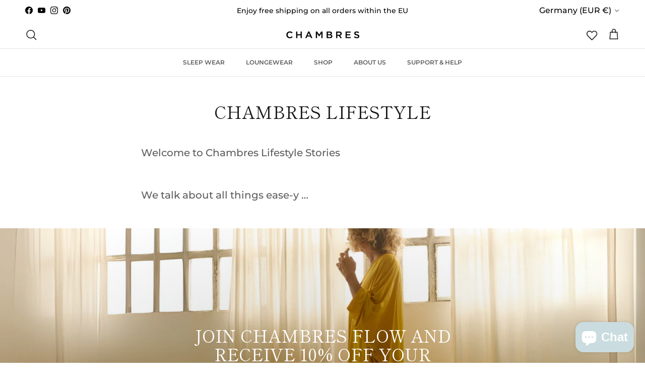

--- FILE ---
content_type: text/javascript
request_url: https://cdn.starapps.studio/apps/vsk/chambres-sweden/data.js
body_size: 4764
content:
"use strict";"undefined"==typeof window.starapps_data&&(window.starapps_data={}),"undefined"==typeof window.starapps_data.product_groups&&(window.starapps_data.product_groups=[{"id":3975909,"products_preset_id":54459,"collections_swatch":"custom_swatch","group_name":"Aggi","option_name":"colors","collections_preset_id":54465,"display_position":"top","products_swatch":"custom_swatch","mobile_products_preset_id":54459,"mobile_products_swatch":"custom_swatch","mobile_collections_preset_id":54465,"mobile_collections_swatch":"custom_swatch","same_products_preset_for_mobile":true,"same_collections_preset_for_mobile":true,"option_values":[{"id":8895485247812,"option_value":"black","handle":"aggi-scoop-neck-ss","published":true,"swatch_src":"file","swatch_value":null},{"id":8897152319812,"option_value":"blue-black","handle":"aggi-short-sleeve-top-blue-black","published":true,"swatch_src":"file","swatch_value":null},{"id":9018922402116,"option_value":"champ","handle":"aggi-short-sleeve-top-champ","published":true,"swatch_src":"file","swatch_value":null}]},{"id":5023932,"products_preset_id":54459,"collections_swatch":"first_product_image","group_name":"Anja dress","option_name":"Color","collections_preset_id":54465,"display_position":"top","products_swatch":"custom_swatch","mobile_products_preset_id":54459,"mobile_products_swatch":"custom_swatch","mobile_collections_preset_id":54465,"mobile_collections_swatch":"first_product_image","same_products_preset_for_mobile":true,"same_collections_preset_for_mobile":true,"option_values":[{"id":9668193517892,"option_value":null,"handle":"anja-dress-bl","published":true,"swatch_src":"color","swatch_value":"#080808"},{"id":9668194206020,"option_value":null,"handle":"anja-dress-blue","published":true,"swatch_src":"color","swatch_value":"#0F4584"}]},{"id":5024386,"products_preset_id":54459,"collections_swatch":"custom_swatch","group_name":"Azure","option_name":"color","collections_preset_id":54465,"display_position":"top","products_swatch":"custom_swatch","mobile_products_preset_id":54459,"mobile_products_swatch":"custom_swatch","mobile_collections_preset_id":54465,"mobile_collections_swatch":"custom_swatch","same_products_preset_for_mobile":true,"same_collections_preset_for_mobile":true,"option_values":[{"id":9392908566852,"option_value":null,"handle":"dormant_azure-pillowcase","published":true,"swatch_src":"color","swatch_value":"#C4EAED"}]},{"id":4315065,"products_preset_id":54459,"collections_swatch":"custom_swatch","group_name":"charm","option_name":"Gold or Silver","collections_preset_id":54465,"display_position":"top","products_swatch":"custom_swatch","mobile_products_preset_id":54459,"mobile_products_swatch":"custom_swatch","mobile_collections_preset_id":54465,"mobile_collections_swatch":"custom_swatch","same_products_preset_for_mobile":true,"same_collections_preset_for_mobile":true,"option_values":[{"id":4391993933898,"option_value":null,"handle":"silver-charm","published":true,"swatch_src":"file","swatch_value":null},{"id":4469749841994,"option_value":null,"handle":"gold-charm","published":true,"swatch_src":"file","swatch_value":null}]},{"id":378845,"products_preset_id":54459,"collections_swatch":"custom_swatch","group_name":"eva-top","option_name":"color","collections_preset_id":54465,"display_position":"top","products_swatch":"custom_swatch","mobile_products_preset_id":54459,"mobile_products_swatch":"custom_swatch","mobile_collections_preset_id":54465,"mobile_collections_swatch":"custom_swatch","same_products_preset_for_mobile":true,"same_collections_preset_for_mobile":true,"option_values":[{"id":8732781776,"option_value":"","handle":"eva-top-champagne","published":true,"swatch_src":"file","swatch_value":null},{"id":62130782224,"option_value":null,"handle":"eva-top-classic-black","published":true,"swatch_src":"file","swatch_value":null},{"id":1638993264714,"option_value":null,"handle":"eva-top-white-champagne","published":true,"swatch_src":"file","swatch_value":null},{"id":7352978931905,"option_value":null,"handle":"eva-top-classic-blue","published":true,"swatch_src":"file","swatch_value":null}]},{"id":308065,"products_preset_id":54459,"collections_swatch":"custom_swatch","group_name":"Eye-mask","option_name":"colors","collections_preset_id":54465,"display_position":"top","products_swatch":"custom_swatch","mobile_products_preset_id":54459,"mobile_products_swatch":"custom_swatch","mobile_collections_preset_id":54465,"mobile_collections_swatch":"custom_swatch","same_products_preset_for_mobile":true,"same_collections_preset_for_mobile":true,"option_values":[{"id":8285863760,"option_value":null,"handle":"eye-mask","published":true,"swatch_src":"file","swatch_value":null},{"id":8285893456,"option_value":null,"handle":"eye-mask-orange-pink","published":false,"swatch_src":"color","swatch_value":"#F74E05"},{"id":8341779185988,"option_value":null,"handle":"eye-mask-blue-champ","published":true,"swatch_src":"color","swatch_value":"#141071"},{"id":8341779317060,"option_value":null,"handle":"eye-mask-blue-black","published":true,"swatch_src":"color","swatch_value":"#141071"}]},{"id":294397,"products_preset_id":54459,"collections_swatch":"custom_swatch","group_name":"Florence Blouse","option_name":"Color","collections_preset_id":54465,"display_position":"top","products_swatch":"custom_swatch","mobile_products_preset_id":54459,"mobile_products_swatch":"custom_swatch","mobile_collections_preset_id":54465,"mobile_collections_swatch":"custom_swatch","same_products_preset_for_mobile":true,"same_collections_preset_for_mobile":true,"option_values":[{"id":3529364930634,"option_value":"Champagne","handle":"florence-top-champagne","published":true,"swatch_src":"file","swatch_value":null},{"id":3529365848138,"option_value":"Black","handle":"florence-blouse-black","published":true,"swatch_src":"color","swatch_value":"#000000"}]},{"id":5024385,"products_preset_id":54459,"collections_swatch":"custom_swatch","group_name":"Frances LS","option_name":"Color","collections_preset_id":54465,"display_position":"top","products_swatch":"custom_swatch","mobile_products_preset_id":54459,"mobile_products_swatch":"custom_swatch","mobile_collections_preset_id":54465,"mobile_collections_swatch":"custom_swatch","same_products_preset_for_mobile":true,"same_collections_preset_for_mobile":true,"option_values":[{"id":8895481577796,"option_value":null,"handle":"frances-top-long-sleeve","published":true,"swatch_src":"color","swatch_value":"#0E0E0E"},{"id":8897037861188,"option_value":null,"handle":"frances-ls-top-blue-black","published":false,"swatch_src":"color","swatch_value":"#030616"},{"id":9669294162244,"option_value":null,"handle":"frances-ls-blue","published":true,"swatch_src":"color","swatch_value":"#113E71"},{"id":9669291540804,"option_value":null,"handle":"frances-ls-white","published":false,"swatch_src":"color","swatch_value":"#FCFCFC"}]},{"id":294398,"products_preset_id":54459,"collections_swatch":"custom_swatch","group_name":"Grace Pants","option_name":"Color","collections_preset_id":54465,"display_position":"top","products_swatch":"custom_swatch","mobile_products_preset_id":54459,"mobile_products_swatch":"custom_swatch","mobile_collections_preset_id":54465,"mobile_collections_swatch":"custom_swatch","same_products_preset_for_mobile":true,"same_collections_preset_for_mobile":true,"option_values":[{"id":3758883864650,"option_value":"Champ","handle":"grace-pants-champagne","published":true,"swatch_src":"file","swatch_value":null},{"id":3758881898570,"option_value":"Black","handle":"grace-pants-black","published":true,"swatch_src":"file","swatch_value":null},{"id":4801862172746,"option_value":"tibetred","handle":"grace-new-pants","published":true,"swatch_src":"file","swatch_value":null},{"id":7352992301249,"option_value":"blue","handle":"grace-pants-blue","published":true,"swatch_src":"file","swatch_value":null},{"id":15123939950916,"option_value":"jellow","handle":"grace-pants-jellow","published":true,"swatch_src":"color","swatch_value":"#F5EB4E"},{"id":15155165102404,"option_value":null,"handle":"grace-pants-green","published":true,"swatch_src":"color","swatch_value":"#1E3811"}]},{"id":294399,"products_preset_id":54459,"collections_swatch":"custom_swatch","group_name":"Joe Bolero","option_name":"Color","collections_preset_id":54465,"display_position":"top","products_swatch":"custom_swatch","mobile_products_preset_id":54459,"mobile_products_swatch":"custom_swatch","mobile_collections_preset_id":54465,"mobile_collections_swatch":"custom_swatch","same_products_preset_for_mobile":true,"same_collections_preset_for_mobile":true,"option_values":[{"id":3792390357066,"option_value":"Black","handle":"joe-bolero-jacket-black","published":true,"swatch_src":"file","swatch_value":null}]},{"id":298047,"products_preset_id":54459,"collections_swatch":"custom_swatch","group_name":"Josefin Pants","option_name":"Color","collections_preset_id":54465,"display_position":"top","products_swatch":"custom_swatch","mobile_products_preset_id":54459,"mobile_products_swatch":"custom_swatch","mobile_collections_preset_id":54465,"mobile_collections_swatch":"custom_swatch","same_products_preset_for_mobile":true,"same_collections_preset_for_mobile":true,"option_values":[{"id":4543315476554,"option_value":"Black","handle":"josefin-pants","published":true,"swatch_src":"color","swatch_value":"#000000"}]},{"id":424507,"products_preset_id":54459,"collections_swatch":"second_product_image","group_name":"Joy dress","option_name":"","collections_preset_id":54465,"display_position":"top","products_swatch":"custom_swatch","mobile_products_preset_id":54459,"mobile_products_swatch":"custom_swatch","mobile_collections_preset_id":54465,"mobile_collections_swatch":"second_product_image","same_products_preset_for_mobile":true,"same_collections_preset_for_mobile":true,"option_values":[{"id":1280242501,"option_value":null,"handle":"joy-dress-reverse-blue-black","published":true,"swatch_src":"No","swatch_value":null},{"id":8323041360,"option_value":null,"handle":"joy-dress-reversible-champagne-black","published":false,"swatch_src":"No","swatch_value":null}]},{"id":298048,"products_preset_id":54459,"collections_swatch":"custom_swatch","group_name":"Joy Maxi Dress","option_name":"Color","collections_preset_id":54465,"display_position":"top","products_swatch":"custom_swatch","mobile_products_preset_id":54459,"mobile_products_swatch":"custom_swatch","mobile_collections_preset_id":54465,"mobile_collections_swatch":"custom_swatch","same_products_preset_for_mobile":true,"same_collections_preset_for_mobile":true,"option_values":[{"id":7777347600,"option_value":"Black/Champagne","handle":"joy-maxi-dress","published":true,"swatch_src":"color","swatch_value":"#000000"},{"id":4611997106250,"option_value":"Champagne/Dusty Pink","handle":"joy-maxi-dress-champagne-dusty-pink","published":true,"swatch_src":"file","swatch_value":null}]},{"id":424508,"products_preset_id":54459,"collections_swatch":"second_product_image","group_name":"joy top","option_name":"","collections_preset_id":54465,"display_position":"top","products_swatch":"custom_swatch","mobile_products_preset_id":54459,"mobile_products_swatch":"custom_swatch","mobile_collections_preset_id":54465,"mobile_collections_swatch":"second_product_image","same_products_preset_for_mobile":true,"same_collections_preset_for_mobile":true,"option_values":[{"id":1280239173,"option_value":null,"handle":"joy-top-revers-blue-black","published":false,"swatch_src":"No","swatch_value":null},{"id":8373875536,"option_value":null,"handle":"joy-top-reverse-champagne-black","published":false,"swatch_src":"No","swatch_value":null}]},{"id":294401,"products_preset_id":54459,"collections_swatch":"custom_swatch","group_name":"Karin Dress short","option_name":"Color","collections_preset_id":54465,"display_position":"bottom","products_swatch":"custom_swatch","mobile_products_preset_id":54459,"mobile_products_swatch":"custom_swatch","mobile_collections_preset_id":54465,"mobile_collections_swatch":"custom_swatch","same_products_preset_for_mobile":true,"same_collections_preset_for_mobile":true,"option_values":[{"id":62660313104,"option_value":"Champagne","handle":"karin-dress-short-champ","published":true,"swatch_src":"file","swatch_value":null},{"id":1408143130698,"option_value":"Black","handle":"karin-short-dress-black","published":true,"swatch_src":"file","swatch_value":null},{"id":1408563511370,"option_value":"White/Champagne","handle":"karin-short-dress-white-champ","published":true,"swatch_src":"color","swatch_value":"#FFFFFF"},{"id":7459572842689,"option_value":null,"handle":"karin-dress-short-blue","published":true,"swatch_src":"color","swatch_value":"#272080"},{"id":3792522313802,"option_value":"Dusty Pink","handle":"karin-dress-short_dustypink","published":true,"swatch_src":"file","swatch_value":null}]},{"id":294402,"products_preset_id":54459,"collections_swatch":"custom_swatch","group_name":"Kelly Kimono Classic","option_name":"Color","collections_preset_id":54465,"display_position":"top","products_swatch":"custom_swatch","mobile_products_preset_id":54459,"mobile_products_swatch":"custom_swatch","mobile_collections_preset_id":54465,"mobile_collections_swatch":"custom_swatch","same_products_preset_for_mobile":true,"same_collections_preset_for_mobile":true,"option_values":[{"id":3240399557,"option_value":null,"handle":"short-kimono-black","published":true,"swatch_src":"file","swatch_value":null},{"id":8260539536,"option_value":null,"handle":"kelly-kimono-classic-1","published":true,"swatch_src":"file","swatch_value":null},{"id":1408137101386,"option_value":null,"handle":"kelly-kimono-classic-plum","published":true,"swatch_src":"file","swatch_value":null},{"id":4344819023946,"option_value":null,"handle":"kelly-classic-pink","published":true,"swatch_src":"file","swatch_value":null},{"id":4344827248714,"option_value":null,"handle":"kelly-classic-doveblue","published":true,"swatch_src":"color","swatch_value":"#C6E0F5"},{"id":7353009864897,"option_value":null,"handle":"kelly-kimono-classic-blue","published":true,"swatch_src":"file","swatch_value":null}]},{"id":294403,"products_preset_id":54459,"collections_swatch":"custom_swatch","group_name":"Kelly Kimono Exclusive Maxi","option_name":"Color","collections_preset_id":54465,"display_position":"top","products_swatch":"custom_swatch","mobile_products_preset_id":54459,"mobile_products_swatch":"custom_swatch","mobile_collections_preset_id":54465,"mobile_collections_swatch":"custom_swatch","same_products_preset_for_mobile":true,"same_collections_preset_for_mobile":true,"option_values":[{"id":9970035728,"option_value":"Black/Champagne","handle":"kelly-kimono-exclusive-maxi-1","published":true,"swatch_src":"color","swatch_value":"#000000"},{"id":1280298949,"option_value":"Champagne/Black","handle":"kimono-exclusive-maxi-champ","published":true,"swatch_src":"color","swatch_value":"#E0D7D1"},{"id":7055255339201,"option_value":null,"handle":"kelly-kimono-maxi-classic-tibet-red","published":true,"swatch_src":"file","swatch_value":null},{"id":7058394841281,"option_value":null,"handle":"kelly-kimono-exclusive-maxi-white-black","published":true,"swatch_src":"color","swatch_value":"#2F2F2F"},{"id":7405692846273,"option_value":null,"handle":"kelly-kimono-exclusive-maxi-blue-black","published":true,"swatch_src":"file","swatch_value":null}]},{"id":298696,"products_preset_id":54459,"collections_swatch":"custom_swatch","group_name":"Kelly Kimono Exclusive Short","option_name":"","collections_preset_id":54465,"display_position":"top","products_swatch":"custom_swatch","mobile_products_preset_id":54459,"mobile_products_swatch":"custom_swatch","mobile_collections_preset_id":54465,"mobile_collections_swatch":"custom_swatch","same_products_preset_for_mobile":true,"same_collections_preset_for_mobile":true,"option_values":[{"id":8236999184,"option_value":null,"handle":"exclusive-kimono-short-champagne","published":true,"swatch_src":"color","swatch_value":"#FDF6F3"},{"id":4770422521930,"option_value":null,"handle":"kelly-kimono-exclusive-short","published":true,"swatch_src":"color","swatch_value":"#000000"},{"id":7063390355649,"option_value":null,"handle":"kelly-exclusive-short-white-black","published":true,"swatch_src":"color","swatch_value":"#FFFFFF"},{"id":7426986574017,"option_value":null,"handle":"kelly-exclusive-short-blue-black","published":true,"swatch_src":"color","swatch_value":"#001CA1"}]},{"id":294404,"products_preset_id":54459,"collections_swatch":"custom_swatch","group_name":"Kelly Kimono Maxi Classic","option_name":"Color","collections_preset_id":54465,"display_position":"top","products_swatch":"custom_swatch","mobile_products_preset_id":54459,"mobile_products_swatch":"custom_swatch","mobile_collections_preset_id":54465,"mobile_collections_swatch":"custom_swatch","same_products_preset_for_mobile":true,"same_collections_preset_for_mobile":true,"option_values":[{"id":8234427472,"option_value":"Champagne","handle":"kelly-kimono-maxi-champagne","published":true,"swatch_src":"file","swatch_value":null},{"id":8234235536,"option_value":"Black","handle":"kelly-kimono-black-maxi","published":true,"swatch_src":"color","swatch_value":"#000000"},{"id":7353016778945,"option_value":null,"handle":"kelly-kimono-maxi-classic-blue","published":true,"swatch_src":"file","swatch_value":null}]},{"id":3975911,"products_preset_id":54459,"collections_swatch":"custom_swatch","group_name":"Leggings","option_name":"colors","collections_preset_id":54465,"display_position":"top","products_swatch":"custom_swatch","mobile_products_preset_id":54459,"mobile_products_swatch":"custom_swatch","mobile_collections_preset_id":54465,"mobile_collections_swatch":"custom_swatch","same_products_preset_for_mobile":true,"same_collections_preset_for_mobile":true,"option_values":[{"id":8895483117892,"option_value":"black","handle":"yoga-legging","published":true,"swatch_src":"file","swatch_value":null},{"id":8897050050884,"option_value":"blue-black","handle":"legging-day-night_-blue-black","published":true,"swatch_src":"file","swatch_value":null}]},{"id":4010731,"products_preset_id":54459,"collections_swatch":"custom_swatch","group_name":"Lelah shorts","option_name":"","collections_preset_id":54465,"display_position":"top","products_swatch":"custom_swatch","mobile_products_preset_id":54459,"mobile_products_swatch":"custom_swatch","mobile_collections_preset_id":54465,"mobile_collections_swatch":"custom_swatch","same_products_preset_for_mobile":true,"same_collections_preset_for_mobile":true,"option_values":[{"id":8895484264772,"option_value":null,"handle":"lelah-shorts","published":true,"swatch_src":"file","swatch_value":null},{"id":8897096155460,"option_value":null,"handle":"lelah-shorts_blue-black","published":true,"swatch_src":"file","swatch_value":null},{"id":9019049902404,"option_value":null,"handle":"lelah-shorts-champ","published":true,"swatch_src":"file","swatch_value":null}]},{"id":5024383,"products_preset_id":54459,"collections_swatch":"custom_swatch","group_name":"Line leggings","option_name":"Color","collections_preset_id":54465,"display_position":"top","products_swatch":"custom_swatch","mobile_products_preset_id":54459,"mobile_products_swatch":"custom_swatch","mobile_collections_preset_id":54465,"mobile_collections_swatch":"custom_swatch","same_products_preset_for_mobile":true,"same_collections_preset_for_mobile":true,"option_values":[{"id":9014947479876,"option_value":null,"handle":"line-leggings","published":false,"swatch_src":"color","swatch_value":"#151414"}]},{"id":6618416,"products_preset_id":54459,"collections_swatch":"custom_swatch","group_name":"Mai-Le","option_name":"color","collections_preset_id":54465,"display_position":"top","products_swatch":"custom_swatch","mobile_products_preset_id":54459,"mobile_products_swatch":"custom_swatch","mobile_collections_preset_id":54465,"mobile_collections_swatch":"custom_swatch","same_products_preset_for_mobile":true,"same_collections_preset_for_mobile":true,"option_values":[{"id":15123872219460,"option_value":null,"handle":"mai-le-kaftan_bl","published":true,"swatch_src":"color","swatch_value":"#0E0E0E"},{"id":15285658419524,"option_value":null,"handle":"mail-le","published":true,"swatch_src":"color","swatch_value":"#FAED16"}]},{"id":294405,"products_preset_id":54459,"collections_swatch":"custom_swatch","group_name":"Marlene Dress Maxi","option_name":"Color","collections_preset_id":54465,"display_position":"top","products_swatch":"custom_swatch","mobile_products_preset_id":54459,"mobile_products_swatch":"custom_swatch","mobile_collections_preset_id":54465,"mobile_collections_swatch":"custom_swatch","same_products_preset_for_mobile":true,"same_collections_preset_for_mobile":true,"option_values":[{"id":1490339037258,"option_value":"Green","handle":"marlene-dress-maxi-green","published":true,"swatch_src":"file","swatch_value":null},{"id":8319574224,"option_value":"Blue","handle":"marlene-dress-maxi-blue","published":true,"swatch_src":"file","swatch_value":null},{"id":8319569488,"option_value":"Black","handle":"marlene-dress-maxi-black","published":true,"swatch_src":"file","swatch_value":null},{"id":8319562576,"option_value":"Champagne","handle":"marlene-dress-maxi-champagne","published":true,"swatch_src":"file","swatch_value":null}]},{"id":310666,"products_preset_id":54459,"collections_swatch":"custom_swatch","group_name":"marlene-short","option_name":"","collections_preset_id":54465,"display_position":"top","products_swatch":"custom_swatch","mobile_products_preset_id":54459,"mobile_products_swatch":"custom_swatch","mobile_collections_preset_id":54465,"mobile_collections_swatch":"custom_swatch","same_products_preset_for_mobile":true,"same_collections_preset_for_mobile":true,"option_values":[{"id":8319582032,"option_value":null,"handle":"marlene-dress-short-champagne","published":false,"swatch_src":"file","swatch_value":null}]},{"id":6619682,"products_preset_id":54459,"collections_swatch":"custom_swatch","group_name":"MAY PANTS","option_name":"","collections_preset_id":1474244,"display_position":"top","products_swatch":"custom_swatch","mobile_products_preset_id":54459,"mobile_products_swatch":"custom_swatch","mobile_collections_preset_id":1474244,"mobile_collections_swatch":"custom_swatch","same_products_preset_for_mobile":true,"same_collections_preset_for_mobile":true,"option_values":[{"id":15123906560324,"option_value":null,"handle":"may-pants-blue","published":true,"swatch_src":"color","swatch_value":"#0A1676"},{"id":15123912360260,"option_value":null,"handle":"may-pants-jellow","published":true,"swatch_src":"color","swatch_value":"#FFF113"},{"id":15123887391044,"option_value":null,"handle":"may-pants-bl","published":true,"swatch_src":"color","swatch_value":"#100F0F"}]},{"id":294406,"products_preset_id":54459,"collections_swatch":"custom_swatch","group_name":"Natalie Dress","option_name":"Color","collections_preset_id":54465,"display_position":"top","products_swatch":"custom_swatch","mobile_products_preset_id":54459,"mobile_products_swatch":"custom_swatch","mobile_collections_preset_id":54465,"mobile_collections_swatch":"custom_swatch","same_products_preset_for_mobile":true,"same_collections_preset_for_mobile":true,"option_values":[{"id":1408569245770,"option_value":"White","handle":"natalie-dress-white","published":true,"swatch_src":"color","swatch_value":"#FCFAFA"},{"id":62127439888,"option_value":null,"handle":"natalie-dress-black-classic","published":true,"swatch_src":"file","swatch_value":null},{"id":62130061328,"option_value":null,"handle":"natalie-dress-champagne-classic","published":true,"swatch_src":"file","swatch_value":null},{"id":7352950456513,"option_value":null,"handle":"natalie-dress-classic-blue","published":true,"swatch_src":"file","swatch_value":null},{"id":9061725995332,"option_value":null,"handle":"natalie-dress-multi-lace","published":true,"swatch_src":"file","swatch_value":null}]},{"id":294408,"products_preset_id":54459,"collections_swatch":"custom_swatch","group_name":"Nina Dress","option_name":"Color","collections_preset_id":54465,"display_position":"top","products_swatch":"custom_swatch","mobile_products_preset_id":54459,"mobile_products_swatch":"custom_swatch","mobile_collections_preset_id":54465,"mobile_collections_swatch":"custom_swatch","same_products_preset_for_mobile":true,"same_collections_preset_for_mobile":true,"option_values":[{"id":8799182992,"option_value":"Black","handle":"nina-dress-1","published":true,"swatch_src":"color","swatch_value":"#000000"},{"id":1295009120332,"option_value":"Champagne","handle":"nina-dress-champagne","published":true,"swatch_src":"file","swatch_value":null},{"id":7353021169857,"option_value":"Blue","handle":"nina-dress-blue","published":true,"swatch_src":"Yes","swatch_value":null}]},{"id":294409,"products_preset_id":54459,"collections_swatch":"custom_swatch","group_name":"Nina Top","option_name":"Color","collections_preset_id":54465,"display_position":"top","products_swatch":"custom_swatch","mobile_products_preset_id":54459,"mobile_products_swatch":"custom_swatch","mobile_collections_preset_id":54465,"mobile_collections_swatch":"custom_swatch","same_products_preset_for_mobile":true,"same_collections_preset_for_mobile":true,"option_values":[{"id":8732355536,"option_value":"Black","handle":"nina-top-black","published":true,"swatch_src":"color","swatch_value":"#000000"},{"id":62134353936,"option_value":"Champagne","handle":"nina-top-champ","published":true,"swatch_src":"file","swatch_value":null},{"id":1407544131658,"option_value":"White","handle":"nina-top-blanc","published":true,"swatch_src":"color","swatch_value":"#FFFFFF"},{"id":4547254878282,"option_value":"doveblue","handle":"nina-top-blue","published":true,"swatch_src":"color","swatch_value":"#C9DFF5"},{"id":4767596085322,"option_value":"tibet-red","handle":"nina-top-camisole","published":true,"swatch_src":"file","swatch_value":null},{"id":7352974344385,"option_value":"blue","handle":"nina-top-blue-1","published":true,"swatch_src":"file","swatch_value":null},{"id":8353340162372,"option_value":"burnt orange","handle":"nina-top-terracotta","published":false,"swatch_src":"color","swatch_value":"#C6290A"},{"id":8353329709380,"option_value":"mint","handle":"nina-top-lime","published":true,"swatch_src":"color","swatch_value":"#C2EDC7"},{"id":15123972915524,"option_value":"jellow","handle":"nina-top-yellow","published":true,"swatch_src":"color","swatch_value":"#F4F265"},{"id":15155155108164,"option_value":null,"handle":"nina-top-green","published":true,"swatch_src":null,"swatch_value":null}]},{"id":5022683,"products_preset_id":54459,"collections_swatch":"custom_swatch","group_name":"Noora Maxi","option_name":"Color","collections_preset_id":54465,"display_position":"top","products_swatch":"custom_swatch","mobile_products_preset_id":54459,"mobile_products_swatch":"custom_swatch","mobile_collections_preset_id":54465,"mobile_collections_swatch":"custom_swatch","same_products_preset_for_mobile":true,"same_collections_preset_for_mobile":true,"option_values":[{"id":9669234393412,"option_value":"black","handle":"noora-maxi","published":true,"swatch_src":"color","swatch_value":"#1B1919"},{"id":9669273354564,"option_value":"Burnt orange ","handle":"noora-maxi-1","published":true,"swatch_src":"color","swatch_value":"#C26214"},{"id":9669280268612,"option_value":"Blue","handle":"noora-maxi_bl","published":true,"swatch_src":"color","swatch_value":"#14325B"}]},{"id":6601924,"products_preset_id":54459,"collections_swatch":"custom_swatch","group_name":"Olga","option_name":"color","collections_preset_id":54465,"display_position":"top","products_swatch":"custom_swatch","mobile_products_preset_id":54459,"mobile_products_swatch":"custom_swatch","mobile_collections_preset_id":54465,"mobile_collections_swatch":"custom_swatch","same_products_preset_for_mobile":true,"same_collections_preset_for_mobile":true,"option_values":[{"id":15123756515652,"option_value":null,"handle":"olga-t-shirt_jellow","published":true,"swatch_src":"color","swatch_value":"#F2EF2F"},{"id":15123788792132,"option_value":null,"handle":"olga-t-shirt_champ","published":false,"swatch_src":"file","swatch_value":null},{"id":15304043266372,"option_value":null,"handle":"olga-t-shirt_champ-copy","published":true,"swatch_src":"color","swatch_value":"#0A0909"}]},{"id":310676,"products_preset_id":54459,"collections_swatch":"custom_swatch","group_name":"polo long sleevs","option_name":"","collections_preset_id":54465,"display_position":"top","products_swatch":"custom_swatch","mobile_products_preset_id":54459,"mobile_products_swatch":"custom_swatch","mobile_collections_preset_id":54465,"mobile_collections_swatch":"custom_swatch","same_products_preset_for_mobile":true,"same_collections_preset_for_mobile":true,"option_values":[{"id":1677292208202,"option_value":null,"handle":"secondskin-polo","published":true,"swatch_src":"color","swatch_value":"#000000"},{"id":1677293060170,"option_value":null,"handle":"secondskin-polo-white","published":true,"swatch_src":"color","swatch_value":"#FFFFFF"},{"id":7104003473601,"option_value":null,"handle":"secondskin-polo-champ","published":true,"swatch_src":"file","swatch_value":null},{"id":8665951699268,"option_value":null,"handle":"secondskin-polo-blue","published":true,"swatch_src":"color","swatch_value":"#2B1070"}]},{"id":310421,"products_preset_id":54459,"collections_swatch":"custom_swatch","group_name":"polo-short-sleevs","option_name":"","collections_preset_id":54465,"display_position":"top","products_swatch":"custom_swatch","mobile_products_preset_id":54459,"mobile_products_swatch":"custom_swatch","mobile_collections_preset_id":54465,"mobile_collections_swatch":"custom_swatch","same_products_preset_for_mobile":true,"same_collections_preset_for_mobile":true,"option_values":[{"id":7098126696641,"option_value":null,"handle":"polo-short-sleeves-champ","published":true,"swatch_src":"file","swatch_value":null},{"id":6760523825345,"option_value":null,"handle":"polo-short-sleevs-black","published":true,"swatch_src":"color","swatch_value":"#000000"},{"id":6750494785729,"option_value":null,"handle":"secondskin-polo-short","published":true,"swatch_src":"color","swatch_value":"#FFFFFF"}]},{"id":4254157,"products_preset_id":54459,"collections_swatch":"custom_swatch","group_name":"RAY-SWIM","option_name":"color","collections_preset_id":54465,"display_position":"top","products_swatch":"custom_swatch","mobile_products_preset_id":54459,"mobile_products_swatch":"custom_swatch","mobile_collections_preset_id":54465,"mobile_collections_swatch":"custom_swatch","same_products_preset_for_mobile":true,"same_collections_preset_for_mobile":true,"option_values":[{"id":9093064687940,"option_value":"jellow","handle":"ray-swim-suite","published":true,"swatch_src":"file","swatch_value":null},{"id":9120099598660,"option_value":"black","handle":"ray-onesholder-swimsuite_bl_white","published":false,"swatch_src":"color","swatch_value":"#000000"},{"id":9129713008964,"option_value":"white","handle":"ray-swimsuite_white_white","published":false,"swatch_src":"color","swatch_value":"#FFFFFF"}]},{"id":298050,"products_preset_id":54459,"collections_swatch":"custom_swatch","group_name":"Sienna Dress Maxi","option_name":"","collections_preset_id":54465,"display_position":"top","products_swatch":"custom_swatch","mobile_products_preset_id":54459,"mobile_products_swatch":"custom_swatch","mobile_collections_preset_id":54465,"mobile_collections_swatch":"custom_swatch","same_products_preset_for_mobile":true,"same_collections_preset_for_mobile":true,"option_values":[{"id":3792413884490,"option_value":"Champagne","handle":"sienna-dress-maxi-champagne","published":true,"swatch_src":"file","swatch_value":null},{"id":3792427679818,"option_value":"Black","handle":"sienna-dress-maxi-black","published":true,"swatch_src":"color","swatch_value":"#000000"},{"id":3792433184842,"option_value":"Dusty Pink","handle":"sienna-dress-maxi-dusty-pink","published":true,"swatch_src":"file","swatch_value":null}]},{"id":294410,"products_preset_id":54459,"collections_swatch":"custom_swatch","group_name":"Sophia V-Neck Top","option_name":"Color","collections_preset_id":54465,"display_position":"top","products_swatch":"custom_swatch","mobile_products_preset_id":54459,"mobile_products_swatch":"custom_swatch","mobile_collections_preset_id":54465,"mobile_collections_swatch":"custom_swatch","same_products_preset_for_mobile":true,"same_collections_preset_for_mobile":true,"option_values":[{"id":3792576479306,"option_value":"Black","handle":"sophia-v-neck-top_black","published":false,"swatch_src":"color","swatch_value":"#000000"}]},{"id":294411,"products_preset_id":54459,"collections_swatch":"custom_swatch","group_name":"Tawny Panties","option_name":"Color","collections_preset_id":54465,"display_position":"top","products_swatch":"custom_swatch","mobile_products_preset_id":54459,"mobile_products_swatch":"custom_swatch","mobile_collections_preset_id":54465,"mobile_collections_swatch":"custom_swatch","same_products_preset_for_mobile":true,"same_collections_preset_for_mobile":true,"option_values":[{"id":4399127822410,"option_value":"Champagne","handle":"tawny-panties-champ","published":true,"swatch_src":"file","swatch_value":null},{"id":4404174749770,"option_value":"Black","handle":"tawny-panties-black","published":true,"swatch_src":"color","swatch_value":"#000000"},{"id":7353022283969,"option_value":null,"handle":"tawny-panties-blue","published":true,"swatch_src":"file","swatch_value":null},{"id":15123985858884,"option_value":null,"handle":"tawny-panties-jellow","published":true,"swatch_src":"color","swatch_value":"#EDD715"}]},{"id":4267936,"products_preset_id":54459,"collections_swatch":"custom_swatch","group_name":"Theador","option_name":"","collections_preset_id":54465,"display_position":"top","products_swatch":"custom_swatch","mobile_products_preset_id":54459,"mobile_products_swatch":"custom_swatch","mobile_collections_preset_id":54465,"mobile_collections_swatch":"custom_swatch","same_products_preset_for_mobile":true,"same_collections_preset_for_mobile":true,"option_values":[{"id":1569895940170,"option_value":null,"handle":"theodore-ls-green","published":false,"swatch_src":"color","swatch_value":"#010101"},{"id":9015432446276,"option_value":null,"handle":"theodore_champ","published":true,"swatch_src":"file","swatch_value":null}]},{"id":6601847,"products_preset_id":54459,"collections_swatch":"custom_swatch","group_name":"Thea dress","option_name":"","collections_preset_id":1474244,"display_position":"top","products_swatch":"custom_swatch","mobile_products_preset_id":54459,"mobile_products_swatch":"custom_swatch","mobile_collections_preset_id":1474244,"mobile_collections_swatch":"custom_swatch","same_products_preset_for_mobile":true,"same_collections_preset_for_mobile":true,"option_values":[{"id":15123967344964,"option_value":null,"handle":"thea-dress_jellow","published":true,"swatch_src":"color","swatch_value":"#EAE70F"},{"id":15171584196932,"option_value":null,"handle":"thea-dress_bl","published":true,"swatch_src":"color","swatch_value":"#0A0A09"}]},{"id":294396,"products_preset_id":54459,"collections_swatch":"custom_swatch","group_name":"ultima","option_name":"Color","collections_preset_id":54465,"display_position":"top","products_swatch":"custom_swatch","mobile_products_preset_id":54459,"mobile_products_swatch":"custom_swatch","mobile_collections_preset_id":54465,"mobile_collections_swatch":"custom_swatch","same_products_preset_for_mobile":true,"same_collections_preset_for_mobile":true,"option_values":[{"id":4577763819594,"option_value":"Champagne","handle":"ultima-scarvs-champ","published":false,"swatch_src":"file","swatch_value":null}]},{"id":294412,"products_preset_id":54459,"collections_swatch":"custom_swatch","group_name":"Zeo pants","option_name":"Color","collections_preset_id":54465,"display_position":"top","products_swatch":"custom_swatch","mobile_products_preset_id":54459,"mobile_products_swatch":"custom_swatch","mobile_collections_preset_id":54465,"mobile_collections_swatch":"custom_swatch","same_products_preset_for_mobile":true,"same_collections_preset_for_mobile":true,"option_values":[{"id":55335354384,"option_value":"Black/Champagne","handle":"zoe-stripe-pants","published":false,"swatch_src":"color","swatch_value":"#000000"}]},{"id":294413,"products_preset_id":54459,"collections_swatch":"custom_swatch","group_name":"Zoe Classic Pants","option_name":"Color","collections_preset_id":54465,"display_position":"top","products_swatch":"custom_swatch","mobile_products_preset_id":54459,"mobile_products_swatch":"custom_swatch","mobile_collections_preset_id":54465,"mobile_collections_swatch":"custom_swatch","same_products_preset_for_mobile":true,"same_collections_preset_for_mobile":true,"option_values":[{"id":1280287749,"option_value":"Black","handle":"zoe-pants-black","published":true,"swatch_src":"color","swatch_value":"#000000"},{"id":8254696272,"option_value":"Champagne","handle":"zoe-pants-classic-champagne","published":true,"swatch_src":"file","swatch_value":null},{"id":4156533899338,"option_value":"Tibet Red","handle":"zoe-classic-pants-tibet-red","published":true,"swatch_src":"file","swatch_value":null},{"id":4344936005706,"option_value":"Hot Pink","handle":"zoe-classic-pants-pink","published":true,"swatch_src":"file","swatch_value":null},{"id":7353290653889,"option_value":null,"handle":"zoe-classic-pants-blue","published":true,"swatch_src":"file","swatch_value":null}]},{"id":294414,"products_preset_id":54459,"collections_swatch":"custom_swatch","group_name":"Zoe Jacket","option_name":"Color","collections_preset_id":54465,"display_position":"top","products_swatch":"custom_swatch","mobile_products_preset_id":54459,"mobile_products_swatch":"custom_swatch","mobile_collections_preset_id":54465,"mobile_collections_swatch":"custom_swatch","same_products_preset_for_mobile":true,"same_collections_preset_for_mobile":true,"option_values":[{"id":8257263184,"option_value":"Champagne","handle":"basic-zoe-jacket-champagne","published":true,"swatch_src":"file","swatch_value":null},{"id":8256782416,"option_value":"Black","handle":"zoe-jacket","published":true,"swatch_src":"color","swatch_value":"#000000"}]},{"id":294415,"products_preset_id":54459,"collections_swatch":"custom_swatch","group_name":"Zoe Maxi dress","option_name":"Color","collections_preset_id":54465,"display_position":"top","products_swatch":"custom_swatch","mobile_products_preset_id":54459,"mobile_products_swatch":"custom_swatch","mobile_collections_preset_id":54465,"mobile_collections_swatch":"custom_swatch","same_products_preset_for_mobile":true,"same_collections_preset_for_mobile":true,"option_values":[{"id":8256712016,"option_value":"Blue","handle":"zoe-maxi-dress-blue","published":true,"swatch_src":"file","swatch_value":null},{"id":8723171088,"option_value":"Champagne","handle":"zoe-maxi-dress-champagne","published":true,"swatch_src":"file","swatch_value":null},{"id":4651423891530,"option_value":"Dusty Pink","handle":"zoe-maxi-dusty-pink","published":true,"swatch_src":"file","swatch_value":null},{"id":7066143162561,"option_value":null,"handle":"zoe-maxi-dress-green","published":true,"swatch_src":"color","swatch_value":"#133306"},{"id":7066147324097,"option_value":null,"handle":"zoe-maxi-dress-black","published":true,"swatch_src":"color","swatch_value":"#171717"}]},{"id":298046,"products_preset_id":54459,"collections_swatch":"custom_swatch","group_name":"Zoe pants Mini-Me","option_name":"","collections_preset_id":54465,"display_position":"top","products_swatch":"custom_swatch","mobile_products_preset_id":54459,"mobile_products_swatch":"custom_swatch","mobile_collections_preset_id":54465,"mobile_collections_swatch":"custom_swatch","same_products_preset_for_mobile":true,"same_collections_preset_for_mobile":true,"option_values":[{"id":4344080859210,"option_value":"Doveblue","handle":"zoe-pants-mini-me","published":true,"swatch_src":"color","swatch_value":"#C8DEF3"},{"id":4344079679562,"option_value":"Hot-pink","handle":"zoe-pants-mini-me-hot-pink","published":true,"swatch_src":"file","swatch_value":null}]}],window.starapps_data.product_groups_chart={"aggi-scoop-neck-ss":[0],"aggi-short-sleeve-top-blue-black":[0],"aggi-short-sleeve-top-champ":[0],"anja-dress-bl":[1],"anja-dress-blue":[1],"dormant_azure-pillowcase":[2],"silver-charm":[3],"gold-charm":[3],"eva-top-champagne":[4],"eva-top-classic-black":[4],"eva-top-white-champagne":[4],"eva-top-classic-blue":[4],"eye-mask":[5],"eye-mask-orange-pink":[5],"eye-mask-blue-champ":[5],"eye-mask-blue-black":[5],"florence-top-champagne":[6],"florence-blouse-black":[6],"frances-top-long-sleeve":[7],"frances-ls-top-blue-black":[7],"frances-ls-blue":[7],"frances-ls-white":[7],"grace-pants-champagne":[8],"grace-pants-black":[8],"grace-new-pants":[8],"grace-pants-blue":[8],"grace-pants-jellow":[8],"grace-pants-green":[8],"joe-bolero-jacket-black":[9],"josefin-pants":[10],"joy-dress-reverse-blue-black":[11],"joy-dress-reversible-champagne-black":[11],"joy-maxi-dress":[12],"joy-maxi-dress-champagne-dusty-pink":[12],"joy-top-revers-blue-black":[13],"joy-top-reverse-champagne-black":[13],"karin-dress-short-champ":[14],"karin-short-dress-black":[14],"karin-short-dress-white-champ":[14],"karin-dress-short-blue":[14],"karin-dress-short_dustypink":[14],"short-kimono-black":[15],"kelly-kimono-classic-1":[15],"kelly-kimono-classic-plum":[15],"kelly-classic-pink":[15],"kelly-classic-doveblue":[15],"kelly-kimono-classic-blue":[15],"kelly-kimono-exclusive-maxi-1":[16],"kimono-exclusive-maxi-champ":[16],"kelly-kimono-maxi-classic-tibet-red":[16],"kelly-kimono-exclusive-maxi-white-black":[16],"kelly-kimono-exclusive-maxi-blue-black":[16],"exclusive-kimono-short-champagne":[17],"kelly-kimono-exclusive-short":[17],"kelly-exclusive-short-white-black":[17],"kelly-exclusive-short-blue-black":[17],"kelly-kimono-maxi-champagne":[18],"kelly-kimono-black-maxi":[18],"kelly-kimono-maxi-classic-blue":[18],"yoga-legging":[19],"legging-day-night_-blue-black":[19],"lelah-shorts":[20],"lelah-shorts_blue-black":[20],"lelah-shorts-champ":[20],"line-leggings":[21],"mai-le-kaftan_bl":[22],"mail-le":[22],"marlene-dress-maxi-green":[23],"marlene-dress-maxi-blue":[23],"marlene-dress-maxi-black":[23],"marlene-dress-maxi-champagne":[23],"marlene-dress-short-champagne":[24],"may-pants-blue":[25],"may-pants-jellow":[25],"may-pants-bl":[25],"natalie-dress-white":[26],"natalie-dress-black-classic":[26],"natalie-dress-champagne-classic":[26],"natalie-dress-classic-blue":[26],"natalie-dress-multi-lace":[26],"nina-dress-1":[27],"nina-dress-champagne":[27],"nina-dress-blue":[27],"nina-top-black":[28],"nina-top-champ":[28],"nina-top-blanc":[28],"nina-top-blue":[28],"nina-top-camisole":[28],"nina-top-blue-1":[28],"nina-top-terracotta":[28],"nina-top-lime":[28],"nina-top-yellow":[28],"nina-top-green":[28],"noora-maxi":[29],"noora-maxi-1":[29],"noora-maxi_bl":[29],"olga-t-shirt_jellow":[30],"olga-t-shirt_champ":[30],"olga-t-shirt_champ-copy":[30],"secondskin-polo":[31],"secondskin-polo-white":[31],"secondskin-polo-champ":[31],"secondskin-polo-blue":[31],"polo-short-sleeves-champ":[32],"polo-short-sleevs-black":[32],"secondskin-polo-short":[32],"ray-swim-suite":[33],"ray-onesholder-swimsuite_bl_white":[33],"ray-swimsuite_white_white":[33],"sienna-dress-maxi-champagne":[34],"sienna-dress-maxi-black":[34],"sienna-dress-maxi-dusty-pink":[34],"sophia-v-neck-top_black":[35],"tawny-panties-champ":[36],"tawny-panties-black":[36],"tawny-panties-blue":[36],"tawny-panties-jellow":[36],"theodore-ls-green":[37],"theodore_champ":[37],"thea-dress_jellow":[38],"thea-dress_bl":[38],"ultima-scarvs-champ":[39],"zoe-stripe-pants":[40],"zoe-pants-black":[41],"zoe-pants-classic-champagne":[41],"zoe-classic-pants-tibet-red":[41],"zoe-classic-pants-pink":[41],"zoe-classic-pants-blue":[41],"basic-zoe-jacket-champagne":[42],"zoe-jacket":[42],"zoe-maxi-dress-blue":[43],"zoe-maxi-dress-champagne":[43],"zoe-maxi-dusty-pink":[43],"zoe-maxi-dress-green":[43],"zoe-maxi-dress-black":[43],"zoe-pants-mini-me":[44],"zoe-pants-mini-me-hot-pink":[44]});